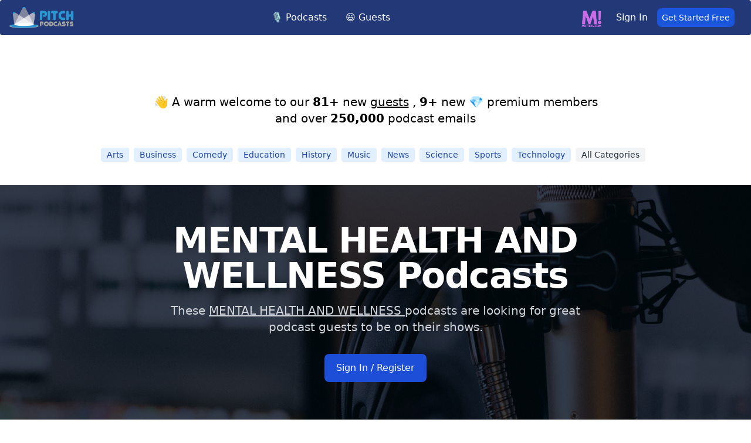

--- FILE ---
content_type: text/html; charset=UTF-8
request_url: https://pitchpodcasts.com/mental%20health%20and%20wellness/podcasts-looking-for-guests/
body_size: 8154
content:
<!DOCTYPE html>
<html lang="en">
<head>
    <!-- Google tag (gtag.js) -->
        <script async src="https://www.googletagmanager.com/gtag/js?id=UA-101202555-1"></script>
        <script>
          window.dataLayer = window.dataLayer || [];
          function gtag(){dataLayer.push(arguments);}
          gtag('js', new Date());

          gtag('config', 'UA-101202555-1');
        </script>


    <!-- Meta Information -->
    <meta charset="utf-8">
    <meta name="viewport" content="width=device-width, initial-scale=1">
    <title>Mental Health And Wellness podcasts looking for guests.</title>
    <meta name="description"
          content="These Mental Health And Wellness podcasts are looking for quality guests to be on their show.  Send your guest pitch today to be a guest on these Mental Health And Wellness podcasts."/>
    <link rel="canonical" href="https://pitchpodcasts.com/mental%20health%20and%20wellness/podcasts-looking-for-guests"/>
    <meta property="og:locale" content="en_US"/>
    <meta property="og:type" content="website"/>
    <meta property="og:title" content="Mental Health And Wellness podcasts looking for guests."/>
    <meta property="og:description"
          content="These Mental Health And Wellness podcasts are looking for quality guests to be on their show.  Send your guest pitch today to be a guest on these Mental Health And Wellness podcasts."/>
    <meta property="og:url" content="https://pitchpodcasts.com/mental%20health%20and%20wellness/podcasts-looking-for-guests"/>
    <meta property="og:site_name" content="PitchPodcasts.com"/>
    <meta property="og:image"
          content="https://images.unsplash.com/photo-1589903308904-1010c2294adc?ixid=MnwxMjA3fDB8MHxwaG90by1wYWdlfHx8fGVufDB8fHx8&amp;ixlib=rb-1.2.1&amp;auto=format&amp;fit=crop&amp;w=1350&amp;q=80"/>
    <meta name="twitter:card" content="summary_large_image"/>

    <!-- Favicon -->
    <link rel="shortcut icon" href="https://pitchpodcasts.com/assets/img/favicon.png">
    <link href="https://fonts.googleapis.com/css2?family=Poppins:ital,wght@0,500;0,600;0,700;1,400&display=swap"
          rel="stylesheet">
          <link rel="stylesheet" href="https://pitchpodcasts.com/build/assets/app.0a198344.css" /><script type="module" src="https://pitchpodcasts.com/build/assets/app.402fc5eb.js"></script></head>
<body>
<div x-data="{&quot;show&quot;:true,&quot;style&quot;:&quot;success&quot;,&quot;message&quot;:null}"
            :class="{ 'bg-indigo-500': style == 'success', 'bg-red-700': style == 'danger', 'bg-gray-500': style != 'success' && style != 'danger' }"
            style="display: none;"
            x-show="show && message"
            x-init="
                document.addEventListener('banner-message', event => {
                    style = event.detail.style;
                    message = event.detail.message;
                    show = true;
                });
            ">
    <div class="max-w-screen-xl mx-auto py-2 px-3 sm:px-6 lg:px-8">
        <div class="flex items-center justify-between flex-wrap">
            <div class="w-0 flex-1 flex items-center min-w-0">
                <span class="flex p-2 rounded-lg" :class="{ 'bg-indigo-600': style == 'success', 'bg-red-600': style == 'danger' }">
                    <svg x-show="style == 'success'" class="h-5 w-5 text-white" xmlns="http://www.w3.org/2000/svg" fill="none" viewBox="0 0 24 24" stroke="currentColor">
                        <path stroke-linecap="round" stroke-linejoin="round" stroke-width="2" d="M9 12l2 2 4-4m6 2a9 9 0 11-18 0 9 9 0 0118 0z" />
                    </svg>
                    <svg x-show="style == 'danger'" class="h-5 w-5 text-white" xmlns="http://www.w3.org/2000/svg" fill="none" viewBox="0 0 24 24" stroke="currentColor">
                        <path stroke-linecap="round" stroke-linejoin="round" stroke-width="2" d="M12 8v4m0 4h.01M21 12a9 9 0 11-18 0 9 9 0 0118 0z" />
                    </svg>
                    <svg x-show="style != 'success' && style != 'danger'" class="h-5 w-5 text-white" xmlns="http://www.w3.org/2000/svg" fill="none" viewBox="0 0 24 24" stroke="currentColor">
                        <path stroke-linecap="round" stroke-linejoin="round" stroke-width="2" d="M13 16h-1v-4h-1m1-4h.01M21 12a9 9 0 11-18 0 9 9 0 0118 0z" />
                    </svg>
                </span>

                <p class="ml-3 font-medium text-sm text-white truncate" x-text="message"></p>
            </div>

            <div class="shrink-0 sm:ml-3">
                <button
                    type="button"
                    class="-mr-1 flex p-2 rounded-md focus:outline-none sm:-mr-2 transition"
                    :class="{ 'hover:bg-indigo-600 focus:bg-indigo-600': style == 'success', 'hover:bg-red-600 focus:bg-red-600': style == 'danger' }"
                    aria-label="Dismiss"
                    x-on:click="show = false">
                    <svg class="h-5 w-5 text-white" xmlns="http://www.w3.org/2000/svg" fill="none" viewBox="0 0 24 24" stroke="currentColor">
                        <path stroke-linecap="round" stroke-linejoin="round" stroke-width="2" d="M6 18L18 6M6 6l12 12" />
                    </svg>
                </button>
            </div>
        </div>
    </div>
</div>

<nav wire:id="o7eWZFtv67XAvGMn4AF0" wire:initial-data="{&quot;fingerprint&quot;:{&quot;id&quot;:&quot;o7eWZFtv67XAvGMn4AF0&quot;,&quot;name&quot;:&quot;nav-bar&quot;,&quot;locale&quot;:&quot;en&quot;,&quot;path&quot;:&quot;mental%20health%20and%20wellness\/podcasts-looking-for-guests&quot;,&quot;method&quot;:&quot;GET&quot;,&quot;v&quot;:&quot;acj&quot;},&quot;effects&quot;:{&quot;listeners&quot;:[]},&quot;serverMemo&quot;:{&quot;children&quot;:[],&quot;errors&quot;:[],&quot;htmlHash&quot;:&quot;9da3ccb7&quot;,&quot;data&quot;:[],&quot;dataMeta&quot;:[],&quot;checksum&quot;:&quot;b618f2603a8931871b081031f1eb95c5a6c295702717308b25843769931f0ca8&quot;}}" class="bg-blue-900 border-gray-200 px-2 sm:px-4 py-2.5 rounded dark:bg-gray-900 header-nav fixed w-full">
    <div class="container flex flex-wrap justify-between items-center mx-auto">
        <a href="https://pitchpodcasts.com" class="flex items-center logo-section">
            <img src="https://pitchpodcasts.com/img/logo-dark.png" class="mr-3 h-6 sm:h-9" alt="Pitchcasts Logo">


        </a>

        <button data-collapse-toggle="navbar-default" type="button" class="inline-flex items-center p-2 ml-3 text-sm text-gray-500 rounded-lg md:hidden hover:bg-gray-100 focus:outline-none focus:ring-2 focus:ring-gray-200 dark:text-gray-400 dark:hover:bg-gray-700 dark:focus:ring-gray-600" aria-controls="navbar-default" aria-expanded="false">
              <span class="sr-only">Open main menu</span>
              <svg class="w-6 h-6" aria-hidden="true" fill="currentColor" viewBox="0 0 20 20" xmlns="http://www.w3.org/2000/svg"><path fill-rule="evenodd" d="M3 5a1 1 0 011-1h12a1 1 0 110 2H4a1 1 0 01-1-1zM3 10a1 1 0 011-1h12a1 1 0 110 2H4a1 1 0 01-1-1zM3 15a1 1 0 011-1h12a1 1 0 110 2H4a1 1 0 01-1-1z" clip-rule="evenodd"></path></svg>
            </button>

        <div class="flex items-center md:order-2 user-section">

                        <img src="https://solvecast.nyc3.cdn.digitaloceanspaces.com/matters_logo_transparent.png" class="mr-3 mt-1 h-6 sm:h-9" alt="Matters.com Logo">
                <a href="https://pitchpodcasts.com/login"
       class="block py-2 pr-4 pl-3 text-white border-b border-gray-100 hover:bg-gray-50 md:hover:bg-transparent md:border-0 md:hover:text-blue-700 dark:text-gray-400 md:dark:hover:text-white dark:hover:bg-gray-700 dark:hover:text-white md:dark:hover:bg-transparent dark:border-gray-700">Sign
        In</a>
<a href="/register">
       <button type="button" class="text-white
        bg-blue-700
        hover:bg-blue-500
        focus:ring-4
        focus:outline-none
        focus:ring-blue-300
        dark:focus:ring-blue-800
        font-medium
        rounded-lg
        text-sm
        text-center
        mr-3
        p-1.5
        px-2">Get Started Free</button>
    </a>
                    </div>

        <div class="hidden justify-between items-center w-full md:flex md:w-auto md:order-1" id="navbar-default">
            <ul class="flex flex-col mt-4 md:flex-row md:space-x-8 md:mt-0 md:text-sm md:font-medium">
                <li>
            <a href="https://pitchpodcasts.com/search"
           class="block py-2 pr-4 pl-3 text-white  border-b border-gray-100 hover:bg-gray-50 md:hover:bg-transparent md:border-0 md:hover:text-blue-700 md:p-0 dark:text-gray-400 md:dark:hover:text-white dark:hover:bg-gray-700 dark:hover:text-white md:dark:hover:bg-transparent dark:border-gray-700 text-base">🎙️ Podcasts</a>
    </li>
                <li>
            <a href="https://pitchpodcasts.com/guests"
           class="block py-2 pr-4 pl-3 text-white  border-b border-gray-100 hover:bg-gray-50 md:hover:bg-transparent md:border-0 md:hover:text-blue-700 md:p-0 dark:text-gray-400 md:dark:hover:text-white dark:hover:bg-gray-700 dark:hover:text-white md:dark:hover:bg-transparent dark:border-gray-700 text-base">😃 Guests</a>
    </li>

            </ul>
        </div>
    </div>

</nav>


<!-- Livewire Component wire-end:o7eWZFtv67XAvGMn4AF0 --><main class="container mx-auto pt-20">
   <style>
.image1{
       background-image: url('https://images.unsplash.com/photo-1589903308904-1010c2294adc?ixid=MnwxMjA3fDB8MHxwaG90by1wYWdlfHx8fGVufDB8fHx8&amp;ixlib=rb-1.2.1&amp;auto=format&amp;fit=crop&amp;w=1350&amp;q=80');
       background-size: cover;
    }
</style>

    <div wire:id="fywVp9hewwBWye9QjsbD" wire:initial-data="{&quot;fingerprint&quot;:{&quot;id&quot;:&quot;fywVp9hewwBWye9QjsbD&quot;,&quot;name&quot;:&quot;new-listings&quot;,&quot;locale&quot;:&quot;en&quot;,&quot;path&quot;:&quot;mental%20health%20and%20wellness\/podcasts-looking-for-guests&quot;,&quot;method&quot;:&quot;GET&quot;,&quot;v&quot;:&quot;acj&quot;},&quot;effects&quot;:{&quot;listeners&quot;:[]},&quot;serverMemo&quot;:{&quot;children&quot;:[],&quot;errors&quot;:[],&quot;htmlHash&quot;:&quot;c6f1c87d&quot;,&quot;data&quot;:{&quot;newPodcasts&quot;:3,&quot;newUsers&quot;:81,&quot;newSubscribers&quot;:9},&quot;dataMeta&quot;:[],&quot;checksum&quot;:&quot;a147157cc02f96e0ba55788050c807773b703186d7bb72fef121d535e35af202&quot;}}">
            <div class=" section-header text-center py-4 2xl:pt-20 xl:pt-20 md:pt-20 lg:pt-20 pt-40">
            <h4 class="text-xl">👋 A warm welcome to our
                                                    
                                        <strong>81+</strong> new <a href="/guests"><u>guests</u></a>
                                                                            ,
                                        <strong>9+</strong> new 💎 premium members
                                <br> and over <strong>250,000</strong> podcast emails
            </h4>
        </div>
    </div>

<!-- Livewire Component wire-end:fywVp9hewwBWye9QjsbD -->    <div wire:id="FwkrC6BJog9W7FeBzEfY" wire:initial-data="{&quot;fingerprint&quot;:{&quot;id&quot;:&quot;FwkrC6BJog9W7FeBzEfY&quot;,&quot;name&quot;:&quot;categories&quot;,&quot;locale&quot;:&quot;en&quot;,&quot;path&quot;:&quot;mental%20health%20and%20wellness\/podcasts-looking-for-guests&quot;,&quot;method&quot;:&quot;GET&quot;,&quot;v&quot;:&quot;acj&quot;},&quot;effects&quot;:{&quot;listeners&quot;:[]},&quot;serverMemo&quot;:{&quot;children&quot;:[],&quot;errors&quot;:[],&quot;htmlHash&quot;:&quot;c411e314&quot;,&quot;data&quot;:{&quot;categories&quot;:[]},&quot;dataMeta&quot;:{&quot;modelCollections&quot;:{&quot;categories&quot;:{&quot;class&quot;:&quot;App\\Models\\PodcastCategories&quot;,&quot;id&quot;:[1,8,15,19,29,51,55,70,86,102],&quot;relations&quot;:[],&quot;connection&quot;:&quot;mysql&quot;,&quot;collectionClass&quot;:null}}},&quot;checksum&quot;:&quot;b44b37d0f0dcf7306652d5f20b74ff6cffa02b7bead9b9badfef2fceb5ddf3ce&quot;}}" class="search-cat flex flex-wrap justify-center pb-10 px-4 xl:pt-5 lg:pt-5  md:pt-5 pt-15 mx-auto">
            <a href="/arts/podcasts-looking-for-guests/" class="bg-blue-100 text-blue-800 text-sm font-medium mr-2 px-2.5 py-0.5 rounded dark:bg-blue-200 dark:text-blue-800">Arts</a>
            <a href="/business/podcasts-looking-for-guests/" class="bg-blue-100 text-blue-800 text-sm font-medium mr-2 px-2.5 py-0.5 rounded dark:bg-blue-200 dark:text-blue-800">Business</a>
            <a href="/comedy/podcasts-looking-for-guests/" class="bg-blue-100 text-blue-800 text-sm font-medium mr-2 px-2.5 py-0.5 rounded dark:bg-blue-200 dark:text-blue-800">Comedy</a>
            <a href="/education/podcasts-looking-for-guests/" class="bg-blue-100 text-blue-800 text-sm font-medium mr-2 px-2.5 py-0.5 rounded dark:bg-blue-200 dark:text-blue-800">Education</a>
            <a href="/history/podcasts-looking-for-guests/" class="bg-blue-100 text-blue-800 text-sm font-medium mr-2 px-2.5 py-0.5 rounded dark:bg-blue-200 dark:text-blue-800">History</a>
            <a href="/music/podcasts-looking-for-guests/" class="bg-blue-100 text-blue-800 text-sm font-medium mr-2 px-2.5 py-0.5 rounded dark:bg-blue-200 dark:text-blue-800">Music</a>
            <a href="/news/podcasts-looking-for-guests/" class="bg-blue-100 text-blue-800 text-sm font-medium mr-2 px-2.5 py-0.5 rounded dark:bg-blue-200 dark:text-blue-800">News</a>
            <a href="/science/podcasts-looking-for-guests/" class="bg-blue-100 text-blue-800 text-sm font-medium mr-2 px-2.5 py-0.5 rounded dark:bg-blue-200 dark:text-blue-800">Science</a>
            <a href="/sports/podcasts-looking-for-guests/" class="bg-blue-100 text-blue-800 text-sm font-medium mr-2 px-2.5 py-0.5 rounded dark:bg-blue-200 dark:text-blue-800">Sports</a>
            <a href="/technology/podcasts-looking-for-guests/" class="bg-blue-100 text-blue-800 text-sm font-medium mr-2 px-2.5 py-0.5 rounded dark:bg-blue-200 dark:text-blue-800">Technology</a>
    
    <a href="/podcasts/categories/" class="bg-gray-100 text-gray-800 text-sm font-medium mr-2 px-2.5 py-0.5 rounded dark:bg-gray-200 dark:text-gray-800">All Categories</a>
</div>


<!-- Livewire Component wire-end:FwkrC6BJog9W7FeBzEfY -->
    <div>
           <section class="image1 flex  bg-no-repeat bg-cover bg-center bg-gray-700 bg-blend-multiply">
                <div class="relative py-8 px-4 mx-auto max-w-screen-xl text-white lg:py-16 xl:px-0 z-1 ">
                    <div class="mb-6 max-w-screen-md lg:mb-0  text-center">
                        <h1 class="mb-4 text-4xl font-extrabold tracking-tight leading-tight text-white md:text-5xl lg:text-6xl">MENTAL HEALTH AND WELLNESS Podcasts</h1>
                        <p class="mb-6 font-light text-gray-300 lg:mb-8 md:text-lg lg:text-xl">These <span class= "underline"> MENTAL HEALTH AND WELLNESS </span> podcasts are looking for great podcast guests to be on their shows.</p>

                                                <a href="/register" class="inline-flex items-center py-3 px-5 font-medium text-center text-white rounded-lg bg-primary-700 hover:bg-primary-800 focus:ring-4 focus:outline-none focus:ring-primary-900 dark:bg-primary-600 dark:hover:bg-primary-700 dark:focus:ring-primary-800">
                            Sign In / Register
                        </a>
                                            </div>

                </div>
              </section>

        </div>

    <div wire:id="N7goCLaaoXy7805j5pCw" wire:initial-data="{&quot;fingerprint&quot;:{&quot;id&quot;:&quot;N7goCLaaoXy7805j5pCw&quot;,&quot;name&quot;:&quot;pods-featured&quot;,&quot;locale&quot;:&quot;en&quot;,&quot;path&quot;:&quot;mental%20health%20and%20wellness\/podcasts-looking-for-guests&quot;,&quot;method&quot;:&quot;GET&quot;,&quot;v&quot;:&quot;acj&quot;},&quot;effects&quot;:{&quot;listeners&quot;:[&quot;searchTermUpdated&quot;],&quot;path&quot;:&quot;https:\/\/pitchpodcasts.com\/mental%20health%20and%20wellness\/podcasts-looking-for-guests?categoryId=&quot;},&quot;serverMemo&quot;:{&quot;children&quot;:[],&quot;errors&quot;:[],&quot;htmlHash&quot;:&quot;483c1b74&quot;,&quot;data&quot;:{&quot;searchTerm&quot;:&quot;mental health and wellness&quot;,&quot;categories&quot;:null,&quot;categoryId&quot;:&quot;&quot;,&quot;category&quot;:&quot;&quot;,&quot;podPage&quot;:1,&quot;sort&quot;:&quot;newest&quot;,&quot;hasGuest&quot;:&quot;&quot;,&quot;page&quot;:1,&quot;paginators&quot;:{&quot;page&quot;:1,&quot;podPage&quot;:1}},&quot;dataMeta&quot;:[],&quot;checksum&quot;:&quot;82ca4894c23a37b1bd60672891214449a61526e5ad03983466ef7881a2878964&quot;}}">
<div class="flex flex-col">





<aside aria-label="Related articles" class="py-2 lg:py-24 bg-white dark:bg-gray-900 antialiased">

    <div class="px-4 mx-auto max-w-screen-xl">
        <h2 class="mb-8 text-2xl font-bold text-gray-900 dark:text-white">More MENTAL HEALTH AND WELLNESS Podcasts to Contact</h2>

           <div wire:loading.remove>
       <div class="grid gap-12 xs:grid-cols-1 sm:grid-cols-2 lg:grid-cols-5 justify-items-center">
                        

                                <article class="max-w-xs">
                                    <a href="https://pitchpodcasts.com/pods/slightly-sane/216009?cde=4mo9">
                                        <img src="https://is1-ssl.mzstatic.com/image/thumb/Podcasts221/v4/56/f2/02/56f20223-5500-bb04-6d30-97d6bcee49d1/mza_4605123068801446226.png/600x600bb.jpg" width = "300px" loading="lazy"  class="mb-5 rounded-lg" alt="Slightly Sane Image">
                                    </a>
                                    <h2 class="mb-2 text-xl font-bold leading-tight text-gray-900 dark:text-white">
                                        <a href="https://pitchpodcasts.com/pods/slightly-sane/216009?cde=4mo9">Slightly Sane</a>
                                    </h2>
                                    <p class="mb-4 text-gray-500 dark:text-gray-400">       Interested in voices who can shed light on navigating mental health challenges with humor and authen...</p>
                                    <a href="https://pitchpodcasts.com/pods/slightly-sane/216009?cde=4mo9" class="inline-flex items-center font-medium underline underline-offset-4 text-primary-600 dark:text-primary-500 hover:no-underline">
                                        Contact Podcast
                                    </a>
                                </article>
                                        

                                <article class="max-w-xs">
                                    <a href="https://pitchpodcasts.com/pods/badass-confidence-coach/29388?cde=moc">
                                        <img src="https://is1-ssl.mzstatic.com/image/thumb/Podcasts221/v4/aa/c3/5b/aac35b98-09d1-8174-5e10-a5565388b32c/mza_11149778198701173517.jpg/600x600bb.jpg" width = "300px" loading="lazy"  class="mb-5 rounded-lg" alt="Badass Confidence Coach Image">
                                    </a>
                                    <h2 class="mb-2 text-xl font-bold leading-tight text-gray-900 dark:text-white">
                                        <a href="https://pitchpodcasts.com/pods/badass-confidence-coach/29388?cde=moc">Badass Confidence Coach</a>
                                    </h2>
                                    <p class="mb-4 text-gray-500 dark:text-gray-400">       Looking to interview mental health professionals, life coaches, and individuals with personal experi...</p>
                                    <a href="https://pitchpodcasts.com/pods/badass-confidence-coach/29388?cde=moc" class="inline-flex items-center font-medium underline underline-offset-4 text-primary-600 dark:text-primary-500 hover:no-underline">
                                        Contact Podcast
                                    </a>
                                </article>
                                        

                                <article class="max-w-xs">
                                    <a href="https://pitchpodcasts.com/pods/first-responder-wellness-podcast/211278?cde=4j0u">
                                        <img src="https://is1-ssl.mzstatic.com/image/thumb/Podcasts221/v4/70/e3/bb/70e3bbe3-ca17-9097-2703-df41d1763f91/mza_12394225026241856671.jpg/600x600bb.jpg" width = "300px" loading="lazy"  class="mb-5 rounded-lg" alt="First Responder Wellness Podcast Image">
                                    </a>
                                    <h2 class="mb-2 text-xl font-bold leading-tight text-gray-900 dark:text-white">
                                        <a href="https://pitchpodcasts.com/pods/first-responder-wellness-podcast/211278?cde=4j0u">First Responder Wellness Podcast</a>
                                    </h2>
                                    <p class="mb-4 text-gray-500 dark:text-gray-400">       Interested in voices who can shed light on mental health and wellness within the first responder com...</p>
                                    <a href="https://pitchpodcasts.com/pods/first-responder-wellness-podcast/211278?cde=4j0u" class="inline-flex items-center font-medium underline underline-offset-4 text-primary-600 dark:text-primary-500 hover:no-underline">
                                        Contact Podcast
                                    </a>
                                </article>
                                        

                                <article class="max-w-xs">
                                    <a href="https://pitchpodcasts.com/pods/mental-health-without-borders-the-global-wellness-podcast-with-dr-lindsay-frey/296737?cde=6cyp">
                                        <img src="https://is1-ssl.mzstatic.com/image/thumb/Podcasts221/v4/53/86/02/53860233-2609-ef04-57e9-a9c41e448aa9/mza_7104709900489455257.jpg/600x600bb.jpg" width = "300px" loading="lazy"  class="mb-5 rounded-lg" alt="Mental Health Without Borders: The Global Wellness... Image">
                                    </a>
                                    <h2 class="mb-2 text-xl font-bold leading-tight text-gray-900 dark:text-white">
                                        <a href="https://pitchpodcasts.com/pods/mental-health-without-borders-the-global-wellness-podcast-with-dr-lindsay-frey/296737?cde=6cyp">Mental Health Without Borders: The Global Wellness...</a>
                                    </h2>
                                    <p class="mb-4 text-gray-500 dark:text-gray-400">       Seeking guests who are therapists, wellness professionals, or mental health advocates with unique cu...</p>
                                    <a href="https://pitchpodcasts.com/pods/mental-health-without-borders-the-global-wellness-podcast-with-dr-lindsay-frey/296737?cde=6cyp" class="inline-flex items-center font-medium underline underline-offset-4 text-primary-600 dark:text-primary-500 hover:no-underline">
                                        Contact Podcast
                                    </a>
                                </article>
                                        

                                <article class="max-w-xs">
                                    <a href="https://pitchpodcasts.com/pods/state-of-mind-with-debra-sloss/287057?cde=65ht">
                                        <img src="https://is1-ssl.mzstatic.com/image/thumb/Podcasts115/v4/a9/38/71/a9387140-f4d3-0a67-4a48-1d2627c14568/mza_4610904118920718117.jpg/600x600bb.jpg" width = "300px" loading="lazy"  class="mb-5 rounded-lg" alt="State of Mind with Debra Sloss Image">
                                    </a>
                                    <h2 class="mb-2 text-xl font-bold leading-tight text-gray-900 dark:text-white">
                                        <a href="https://pitchpodcasts.com/pods/state-of-mind-with-debra-sloss/287057?cde=65ht">State of Mind with Debra Sloss</a>
                                    </h2>
                                    <p class="mb-4 text-gray-500 dark:text-gray-400">       Looking to interview individuals who have navigated personal mental health challenges or experts in...</p>
                                    <a href="https://pitchpodcasts.com/pods/state-of-mind-with-debra-sloss/287057?cde=65ht" class="inline-flex items-center font-medium underline underline-offset-4 text-primary-600 dark:text-primary-500 hover:no-underline">
                                        Contact Podcast
                                    </a>
                                </article>
                            
    </div>
           </div>

    <div class="flex justify-center p-4">
        <div>
            <nav role="navigation" aria-label="Pagination Navigation" class="flex justify-between">
            <span>
                
                                    <span class="relative inline-flex items-center px-4 py-2 text-sm font-medium text-gray-500 bg-white border border-gray-300 cursor-default leading-5 rounded-md select-none">
                        &laquo; Previous
                    </span>
                            </span>

            <span>
                
                                                            <button wire:click="nextPage('podPage')" wire:loading.attr="disabled" dusk="nextPage.podPage" class="relative inline-flex items-center px-4 py-2 ml-3 text-sm font-medium text-gray-700 bg-white border border-gray-300 leading-5 rounded-md hover:text-gray-500 focus:outline-none focus:shadow-outline-blue focus:border-blue-300 active:bg-gray-100 active:text-gray-700 transition ease-in-out duration-150">
                                Next &raquo;
                        </button>
                                                </span>
        </nav>
    </div>
        </div>
    </div>
    
</aside>







</div>
</div>

<!-- Livewire Component wire-end:N7goCLaaoXy7805j5pCw -->    <div wire:id="37rZ3NR2N0WugMw4lnJn" wire:initial-data="{&quot;fingerprint&quot;:{&quot;id&quot;:&quot;37rZ3NR2N0WugMw4lnJn&quot;,&quot;name&quot;:&quot;podcasts-pagination&quot;,&quot;locale&quot;:&quot;en&quot;,&quot;path&quot;:&quot;mental%20health%20and%20wellness\/podcasts-looking-for-guests&quot;,&quot;method&quot;:&quot;GET&quot;,&quot;v&quot;:&quot;acj&quot;},&quot;effects&quot;:{&quot;listeners&quot;:[],&quot;path&quot;:&quot;https:\/\/pitchpodcasts.com\/mental%20health%20and%20wellness\/podcasts-looking-for-guests?categoryId=&quot;},&quot;serverMemo&quot;:{&quot;children&quot;:[],&quot;errors&quot;:[],&quot;htmlHash&quot;:&quot;36154499&quot;,&quot;data&quot;:{&quot;podcasts&quot;:[],&quot;totalPodcasts&quot;:1,&quot;perPage&quot;:18,&quot;totalPages&quot;:1,&quot;ads&quot;:[],&quot;page&quot;:1,&quot;minPageInPagination&quot;:1,&quot;maxPageInPagination&quot;:1,&quot;category&quot;:&quot;mental health and wellness&quot;,&quot;query&quot;:null},&quot;dataMeta&quot;:{&quot;modelCollections&quot;:{&quot;podcasts&quot;:{&quot;class&quot;:&quot;App\\Models\\Podcasts&quot;,&quot;id&quot;:[594],&quot;relations&quot;:[],&quot;connection&quot;:&quot;mysql&quot;,&quot;collectionClass&quot;:null},&quot;ads&quot;:{&quot;class&quot;:&quot;App\\Models\\Ads&quot;,&quot;id&quot;:[12],&quot;relations&quot;:[],&quot;connection&quot;:&quot;mysql&quot;,&quot;collectionClass&quot;:null}}},&quot;checksum&quot;:&quot;b273eaf8a9d4311104cc8b76f6a8c96d967697418ea8ab17ecfdc50e5fc06687&quot;}}" class="podcasts py-5 mx-auto">
            <h2 class="text-center text-3xl font-semibold pt-5 pb-10">These MENTAL HEALTH AND WELLNESS podcasts are looking for guests like you...</h2>

                   <div class="grid gap-6 sm:grid-cols-2 lg:grid-cols-3 xl:grid-cols-3 px-8">
                                    <div class="max-w-md bg-white rounded-lg border border-gray-200 shadow-md dark:bg-gray-800 dark:border-gray-700 mb-10 justify-self-stretch">
    <a href="/podcast/energizeher-podcast">




            <img class="rounded-t-lg" loading="lazy" src="https://i.iheart.com/v3/url/aHR0cHM6Ly9kM3dvNXdvanZ1djdsLmNsb3VkZnJvbnQubmV0L3RfcnNzX2l0dW5lc19zcXVhcmVfMTQwMC9pbWFnZXMuc3ByZWFrZXIuY29tL29yaWdpbmFsLzIwMWZiYmZjZTI2NmMyZTcwMmY1YzAzODhlNTI1MGIxLmpwZw?ops=fit(960%2C960)"
               onerror="this.onerror=null;this.src='https://pitchpodcasts.com/img/image-coming-soon.jpg';" alt="Image of podcast energizeHER podcast"/>

    </a>
    <div class="p-5">
        <a href="/podcast/energizeher-podcast">
            <h5 class="mb-2 text-2xl font-bold tracking-tight text-gray-900 dark:text-white">energizeHER podcast</h5>          </a>
        <p class="mb-3 font-normal text-gray-700 dark:text-gray-400">Hosted by Tameka Chapman, Creator of energizeHER Life &amp; Mental Wellness online community for women, this visual podcast features women who have overcome incredible obstacles and candidly speak on t...</p>
        <a href="/podcast/energizeher-podcast"
           class="inline-flex items-center py-2 px-3 text-sm font-medium text-center text-white bg-blue-700 rounded-lg hover:bg-blue-800 focus:ring-4 focus:outline-none focus:ring-blue-300 dark:bg-blue-600 dark:hover:bg-blue-700 dark:focus:ring-blue-800">
            Pitch Podcast
            <svg aria-hidden="true" class="ml-2 -mr-1 w-4 h-4" fill="currentColor" viewBox="0 0 20 20"
                 xmlns="http://www.w3.org/2000/svg">
                <path fill-rule="evenodd"
                      d="M10.293 3.293a1 1 0 011.414 0l6 6a1 1 0 010 1.414l-6 6a1 1 0 01-1.414-1.414L14.586 11H3a1 1 0 110-2h11.586l-4.293-4.293a1 1 0 010-1.414z"
                      clip-rule="evenodd"></path>
            </svg>



        </a>

    </div>
            <div class="podcast-keywords p-5">
            <a class="bg-blue-100 text-blue-800 text-xs font-semibold mr-2 px-2.5 py-0.5 rounded dark:bg-blue-200 dark:text-blue-800" href="/mental health and wellness/podcasts-looking-for-guests/">
            Mental Health And Wellness
        </a>
            <a class="bg-blue-100 text-blue-800 text-xs font-semibold mr-2 px-2.5 py-0.5 rounded dark:bg-blue-200 dark:text-blue-800" href="/relationships/podcasts-looking-for-guests/">
            Relationships
        </a>
            <a class="bg-blue-100 text-blue-800 text-xs font-semibold mr-2 px-2.5 py-0.5 rounded dark:bg-blue-200 dark:text-blue-800" href="/personal development/podcasts-looking-for-guests/">
            Personal Development
        </a>
    </div>
    </div>
                            </div>
                    
                    <div class="row flex flex-row justify-center">
    <div class="panel-body max-w-6xl w-full p-1 bg-gray-200 rounded">
        <a href="/register" class="flex flex-row justify-center bg-green-400 rounded text-white p-3"><svg class="w-6 h-6 pr-2" fill="none" stroke="currentColor" viewBox="0 0 24 24" xmlns="http://www.w3.org/2000/svg"><path stroke-linecap="round" stroke-linejoin="round" stroke-width="2" d="M12 6v6m0 0v6m0-6h6m-6 0H6"></path></svg>Add Your Podcast Now - It's FREE</a>
    </div>
</div>
        
            </div>

<!-- Livewire Component wire-end:37rZ3NR2N0WugMw4lnJn -->

    <article
    class="flex flex-row w-full items-center bg-white rounded-lg border shadow-md md:flex-row hover:bg-gray-100 dark:border-gray-700 dark:bg-gray-800 dark:hover:bg-gray-700 my-10 ">
    <div class="cta-image">
        <img class="object-cover h-64 rounded-t-lg md:rounded-none md:rounded-l-lg"
             src="https://images.unsplash.com/photo-1551818255-e6e10975bc17?ixid=MnwxMjA3fDB8MHxwaG90by1wYWdlfHx8fGVufDB8fHx8&ixlib=rb-1.2.1&auto=format&fit=crop&w=1673&q=80"
             alt="Audience Image">
    </div>

    <div class="flex flex-col justify-start p-4 leading-normal">

        <h5 class="mb-2 text-2xl font-bold tracking-tight text-gray-900 dark:text-white">🚀 <a href="https://pitchpodcasts.com/register">Grow your
            audience. Grow your brand.</a></h5>


        <article>
            <div class="flex items-center mb-4 space-x-4">
                <img class="w-14 h-14 rounded-full"
                     src="https://i1.wp.com/resources.pitchpodcasts.com/wp-content/uploads/2021/08/IMG_3303.jpg?zoom=2&resize=150%2C150&ssl=1"
                     alt="Image of Emily">
                <div class="flex flex-col">
                    <div class="flex items-center mb-1">
                        <svg aria-hidden="true" class="w-5 h-5 text-yellow-400" fill="currentColor" viewBox="0 0 20 20"
                             xmlns="http://www.w3.org/2000/svg"><title>First star</title>
                            <path
                                d="M9.049 2.927c.3-.921 1.603-.921 1.902 0l1.07 3.292a1 1 0 00.95.69h3.462c.969 0 1.371 1.24.588 1.81l-2.8 2.034a1 1 0 00-.364 1.118l1.07 3.292c.3.921-.755 1.688-1.54 1.118l-2.8-2.034a1 1 0 00-1.175 0l-2.8 2.034c-.784.57-1.838-.197-1.539-1.118l1.07-3.292a1 1 0 00-.364-1.118L2.98 8.72c-.783-.57-.38-1.81.588-1.81h3.461a1 1 0 00.951-.69l1.07-3.292z"></path>
                        </svg>
                        <svg aria-hidden="true" class="w-5 h-5 text-yellow-400" fill="currentColor" viewBox="0 0 20 20"
                             xmlns="http://www.w3.org/2000/svg"><title>Second star</title>
                            <path
                                d="M9.049 2.927c.3-.921 1.603-.921 1.902 0l1.07 3.292a1 1 0 00.95.69h3.462c.969 0 1.371 1.24.588 1.81l-2.8 2.034a1 1 0 00-.364 1.118l1.07 3.292c.3.921-.755 1.688-1.54 1.118l-2.8-2.034a1 1 0 00-1.175 0l-2.8 2.034c-.784.57-1.838-.197-1.539-1.118l1.07-3.292a1 1 0 00-.364-1.118L2.98 8.72c-.783-.57-.38-1.81.588-1.81h3.461a1 1 0 00.951-.69l1.07-3.292z"></path>
                        </svg>
                        <svg aria-hidden="true" class="w-5 h-5 text-yellow-400" fill="currentColor" viewBox="0 0 20 20"
                             xmlns="http://www.w3.org/2000/svg"><title>Third star</title>
                            <path
                                d="M9.049 2.927c.3-.921 1.603-.921 1.902 0l1.07 3.292a1 1 0 00.95.69h3.462c.969 0 1.371 1.24.588 1.81l-2.8 2.034a1 1 0 00-.364 1.118l1.07 3.292c.3.921-.755 1.688-1.54 1.118l-2.8-2.034a1 1 0 00-1.175 0l-2.8 2.034c-.784.57-1.838-.197-1.539-1.118l1.07-3.292a1 1 0 00-.364-1.118L2.98 8.72c-.783-.57-.38-1.81.588-1.81h3.461a1 1 0 00.951-.69l1.07-3.292z"></path>
                        </svg>
                        <svg aria-hidden="true" class="w-5 h-5 text-yellow-400" fill="currentColor" viewBox="0 0 20 20"
                             xmlns="http://www.w3.org/2000/svg"><title>Fourth star</title>
                            <path
                                d="M9.049 2.927c.3-.921 1.603-.921 1.902 0l1.07 3.292a1 1 0 00.95.69h3.462c.969 0 1.371 1.24.588 1.81l-2.8 2.034a1 1 0 00-.364 1.118l1.07 3.292c.3.921-.755 1.688-1.54 1.118l-2.8-2.034a1 1 0 00-1.175 0l-2.8 2.034c-.784.57-1.838-.197-1.539-1.118l1.07-3.292a1 1 0 00-.364-1.118L2.98 8.72c-.783-.57-.38-1.81.588-1.81h3.461a1 1 0 00.951-.69l1.07-3.292z"></path>
                        </svg>
                        <svg aria-hidden="true" class="w-5 h-5 text-yellow-400" fill="currentColor" viewBox="0 0 20 20"
                             xmlns="http://www.w3.org/2000/svg"><title>Fifth star</title>
                            <path
                                d="M9.049 2.927c.3-.921 1.603-.921 1.902 0l1.07 3.292a1 1 0 00.95.69h3.462c.969 0 1.371 1.24.588 1.81l-2.8 2.034a1 1 0 00-.364 1.118l1.07 3.292c.3.921-.755 1.688-1.54 1.118l-2.8-2.034a1 1 0 00-1.175 0l-2.8 2.034c-.784.57-1.838-.197-1.539-1.118l1.07-3.292a1 1 0 00-.364-1.118L2.98 8.72c-.783-.57-.38-1.81.588-1.81h3.461a1 1 0 00.951-.69l1.07-3.292z"></path>
                        </svg>
                    </div>
                    <p class="mb-2 font-light text-sm text-gray-500 dark:text-gray-400"><i><strong>"I have been extremely pleased with PitchPodcasts! I was able to land my very first podcast and I’m just getting started! A very valuable resource for anyone looking to promote their product, service or story through guest podcasting!"</strong> - <a target="_new" href="https://pitchpodcasts.com/guest/5s1ilrsrxoop"><strong><u>Emily Rotondi</u></strong></a></i></p>
                </div>
            </div>
        </article><article>
            <div class="flex items-center mb-4 space-x-4">
                <img class="w-14 h-14 rounded-full"
                     src="https://resources.pitchpodcasts.com/wp-content/uploads/2021/09/profile.png"
                     alt="Image of Lawrence">
                <div class="flex flex-col">
                    <div class="flex items-center mb-1">
                        <svg aria-hidden="true" class="w-5 h-5 text-yellow-400" fill="currentColor" viewBox="0 0 20 20"
                             xmlns="http://www.w3.org/2000/svg"><title>First star</title>
                            <path
                                d="M9.049 2.927c.3-.921 1.603-.921 1.902 0l1.07 3.292a1 1 0 00.95.69h3.462c.969 0 1.371 1.24.588 1.81l-2.8 2.034a1 1 0 00-.364 1.118l1.07 3.292c.3.921-.755 1.688-1.54 1.118l-2.8-2.034a1 1 0 00-1.175 0l-2.8 2.034c-.784.57-1.838-.197-1.539-1.118l1.07-3.292a1 1 0 00-.364-1.118L2.98 8.72c-.783-.57-.38-1.81.588-1.81h3.461a1 1 0 00.951-.69l1.07-3.292z"></path>
                        </svg>
                        <svg aria-hidden="true" class="w-5 h-5 text-yellow-400" fill="currentColor" viewBox="0 0 20 20"
                             xmlns="http://www.w3.org/2000/svg"><title>Second star</title>
                            <path
                                d="M9.049 2.927c.3-.921 1.603-.921 1.902 0l1.07 3.292a1 1 0 00.95.69h3.462c.969 0 1.371 1.24.588 1.81l-2.8 2.034a1 1 0 00-.364 1.118l1.07 3.292c.3.921-.755 1.688-1.54 1.118l-2.8-2.034a1 1 0 00-1.175 0l-2.8 2.034c-.784.57-1.838-.197-1.539-1.118l1.07-3.292a1 1 0 00-.364-1.118L2.98 8.72c-.783-.57-.38-1.81.588-1.81h3.461a1 1 0 00.951-.69l1.07-3.292z"></path>
                        </svg>
                        <svg aria-hidden="true" class="w-5 h-5 text-yellow-400" fill="currentColor" viewBox="0 0 20 20"
                             xmlns="http://www.w3.org/2000/svg"><title>Third star</title>
                            <path
                                d="M9.049 2.927c.3-.921 1.603-.921 1.902 0l1.07 3.292a1 1 0 00.95.69h3.462c.969 0 1.371 1.24.588 1.81l-2.8 2.034a1 1 0 00-.364 1.118l1.07 3.292c.3.921-.755 1.688-1.54 1.118l-2.8-2.034a1 1 0 00-1.175 0l-2.8 2.034c-.784.57-1.838-.197-1.539-1.118l1.07-3.292a1 1 0 00-.364-1.118L2.98 8.72c-.783-.57-.38-1.81.588-1.81h3.461a1 1 0 00.951-.69l1.07-3.292z"></path>
                        </svg>
                        <svg aria-hidden="true" class="w-5 h-5 text-yellow-400" fill="currentColor" viewBox="0 0 20 20"
                             xmlns="http://www.w3.org/2000/svg"><title>Fourth star</title>
                            <path
                                d="M9.049 2.927c.3-.921 1.603-.921 1.902 0l1.07 3.292a1 1 0 00.95.69h3.462c.969 0 1.371 1.24.588 1.81l-2.8 2.034a1 1 0 00-.364 1.118l1.07 3.292c.3.921-.755 1.688-1.54 1.118l-2.8-2.034a1 1 0 00-1.175 0l-2.8 2.034c-.784.57-1.838-.197-1.539-1.118l1.07-3.292a1 1 0 00-.364-1.118L2.98 8.72c-.783-.57-.38-1.81.588-1.81h3.461a1 1 0 00.951-.69l1.07-3.292z"></path>
                        </svg>
                        <svg aria-hidden="true" class="w-5 h-5 text-yellow-400" fill="currentColor" viewBox="0 0 20 20"
                             xmlns="http://www.w3.org/2000/svg"><title>Fifth star</title>
                            <path
                                d="M9.049 2.927c.3-.921 1.603-.921 1.902 0l1.07 3.292a1 1 0 00.95.69h3.462c.969 0 1.371 1.24.588 1.81l-2.8 2.034a1 1 0 00-.364 1.118l1.07 3.292c.3.921-.755 1.688-1.54 1.118l-2.8-2.034a1 1 0 00-1.175 0l-2.8 2.034c-.784.57-1.838-.197-1.539-1.118l1.07-3.292a1 1 0 00-.364-1.118L2.98 8.72c-.783-.57-.38-1.81.588-1.81h3.461a1 1 0 00.951-.69l1.07-3.292z"></path>
                        </svg>
                    </div>
                    <p class="mb-2 font-light text-sm text-gray-500 dark:text-gray-400"><i><strong>"I contacted five podcasters. I did five episodes 100 percent booking! Thank you!"</strong> - <strong>Lawrence B.</strong></i></p>
                </div>
            </div>
        </article>
        <div>
            <a href="https://pitchpodcasts.com/register"
               class="inline-flex items-center py-2 px-3 text-sm font-medium text-center text-white bg-blue-700 rounded-lg hover:bg-blue-800 focus:ring-4 focus:outline-none focus:ring-blue-300 dark:bg-blue-600 dark:hover:bg-blue-700 dark:focus:ring-blue-800">
              Get Started Free</u>
                <svg aria-hidden="true" class="ml-2 -mr-1 w-4 h-4" fill="currentColor" viewBox="0 0 20 20"
                     xmlns="http://www.w3.org/2000/svg">
                    <path fill-rule="evenodd"
                          d="M10.293 3.293a1 1 0 011.414 0l6 6a1 1 0 010 1.414l-6 6a1 1 0 01-1.414-1.414L14.586 11H3a1 1 0 110-2h11.586l-4.293-4.293a1 1 0 010-1.414z"
                          clip-rule="evenodd"></path>
                </svg>



            </a>
        </div>
    </div>
</article>
</main>
<div wire:id="bHnUMOcYziVqaiXdUBQJ" wire:initial-data="{&quot;fingerprint&quot;:{&quot;id&quot;:&quot;bHnUMOcYziVqaiXdUBQJ&quot;,&quot;name&quot;:&quot;messages&quot;,&quot;locale&quot;:&quot;en&quot;,&quot;path&quot;:&quot;mental%20health%20and%20wellness\/podcasts-looking-for-guests&quot;,&quot;method&quot;:&quot;GET&quot;,&quot;v&quot;:&quot;acj&quot;},&quot;effects&quot;:{&quot;listeners&quot;:[]},&quot;serverMemo&quot;:{&quot;children&quot;:[],&quot;errors&quot;:[],&quot;htmlHash&quot;:&quot;49b3cb58&quot;,&quot;data&quot;:[],&quot;dataMeta&quot;:[],&quot;checksum&quot;:&quot;6385649eee024c94f21bd0c5fb492ed3d92cb4cfa31f88933b3c164eadc731f6&quot;}}">
    </div>

<!-- Livewire Component wire-end:bHnUMOcYziVqaiXdUBQJ -->


<script src="/livewire/livewire.js?id=de3fca26689cb5a39af4" data-turbo-eval="false" data-turbolinks-eval="false" ></script><script data-turbo-eval="false" data-turbolinks-eval="false" >window.livewire = new Livewire();window.Livewire = window.livewire;window.livewire_app_url = '';window.livewire_token = 'Xs6ApiR5tc7i46wQUohAuIgcMbtYDxqtKYDRMSEc';window.deferLoadingAlpine = function (callback) {window.addEventListener('livewire:load', function () {callback();});};let started = false;window.addEventListener('alpine:initializing', function () {if (! started) {window.livewire.start();started = true;}});document.addEventListener("DOMContentLoaded", function () {if (! started) {window.livewire.start();started = true;}});</script>


</body>
</html>

